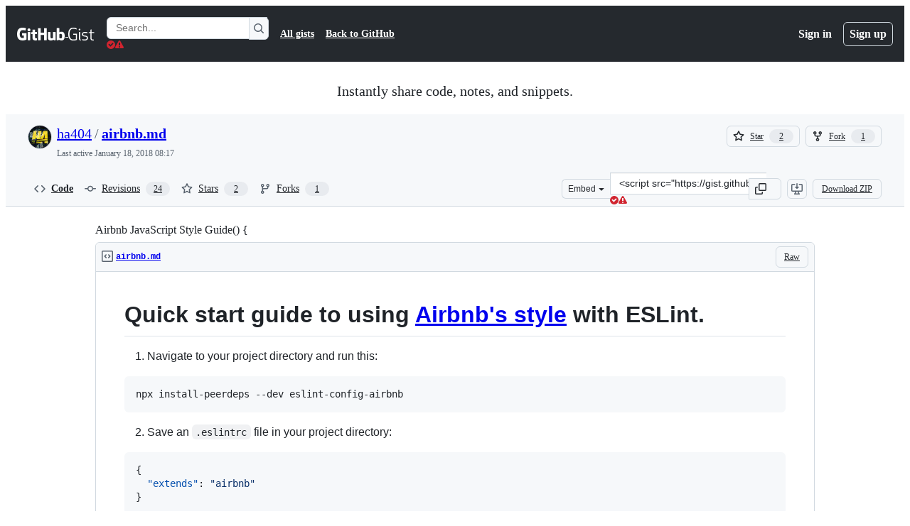

--- FILE ---
content_type: application/javascript
request_url: https://github.githubassets.com/assets/wp-runtime-84e2dd68037f.js
body_size: 15187
content:
(()=>{"use strict";var e,a,d,c={},b={};function f(e){var a=b[e];if(void 0!==a)return a.exports;var d=b[e]={id:e,loaded:!1,exports:{}};return c[e].call(d.exports,d,d.exports,f),d.loaded=!0,d.exports}f.m=c,f.amdO={},s=[],f.O=(e,a,d,c)=>{if(a){c=c||0;for(var b=s.length;b>0&&s[b-1][2]>c;b--)s[b]=s[b-1];s[b]=[a,d,c];return}for(var j=1/0,b=0;b<s.length;b++){for(var[a,d,c]=s[b],t=!0,r=0;r<a.length;r++)(!1&c||j>=c)&&Object.keys(f.O).every(e=>f.O[e](a[r]))?a.splice(r--,1):(t=!1,c<j&&(j=c));if(t){s.splice(b--,1);var o=d();void 0!==o&&(e=o)}}return e},f.n=e=>{var a=e&&e.__esModule?()=>e.default:()=>e;return f.d(a,{a:a}),a},t=Object.getPrototypeOf?e=>Object.getPrototypeOf(e):e=>e.__proto__,f.t=function(e,a){if(1&a&&(e=this(e)),8&a||"object"==typeof e&&e&&(4&a&&e.__esModule||16&a&&"function"==typeof e.then))return e;var d=Object.create(null);f.r(d);var c={};j=j||[null,t({}),t([]),t(t)];for(var b=2&a&&e;"object"==typeof b&&!~j.indexOf(b);b=t(b))Object.getOwnPropertyNames(b).forEach(a=>c[a]=()=>e[a]);return c.default=()=>e,f.d(d,c),d},f.d=(e,a)=>{for(var d in a)f.o(a,d)&&!f.o(e,d)&&Object.defineProperty(e,d,{enumerable:!0,get:a[d]})},f.f={},f.e=e=>Promise.all(Object.keys(f.f).reduce((a,d)=>(f.f[d](e,a),a),[])),f.u=e=>7332===e?"7332-5ea4ccf72018.js":3088===e?"primer-react-461f94d12ce0.js":82216===e?"react-core-31caed6f3af6.js":43934===e?"react-lib-b492ee0e2c35.js":6488===e?"6488-de87864e6818.js":40746===e?""+e+"-9d8f02df7f67.js":30587===e?""+e+"-8ee8ce5d4e19.js":99418===e?""+e+"-9d4961969e0d.js":72471===e?""+e+"-29a70f0e5076.js":4712===e?"4712-6fc930a63a4b.js":55229===e?""+e+"-566f8feccfd6.js":95768===e?""+e+"-6ebf46d0e6e7.js":51220===e?""+e+"-1830aac4fd9d.js":62469===e?""+e+"-7063f8c06f17.js":28546===e?""+e+"-ee41c9313871.js":40420===e?""+e+"-35fe8a8a8f6e.js":67602===e?""+e+"-b6c420946f9c.js":26744===e?""+e+"-863875e3115b.js":57026===e?""+e+"-d062b09b7206.js":18312===e?""+e+"-eae0b7b61115.js":72796===e?""+e+"-3de75e385669.js":59672===e?""+e+"-2f26073a8e5f.js":83494===e?""+e+"-50f96c46f27e.js":83463===e?""+e+"-7d0deb27c2d1.js":40771===e?""+e+"-a4b857c302f3.js":87670===e?""+e+"-404a990aba21.js":66990===e?""+e+"-9de206c4d4ba.js":39360===e?""+e+"-8833537a4b59.js":29665===e?""+e+"-1d34baf5b8ee.js":4817===e?"4817-04011b02de2f.js":91232===e?""+e+"-789a8efa6c89.js":37294===e?""+e+"-181446c9d1a4.js":2635===e?"2635-bc6879cb6463.js":30721===e?""+e+"-dbe2fde56318.js":99808===e?""+e+"-82ea480038ad.js":52302===e?""+e+"-46703fca32ec.js":81171===e?""+e+"-e49c56326cba.js":67071===e?""+e+"-ce73664672d1.js":67129===e?""+e+"-c3c21f7e6308.js":50414===e?""+e+"-1756e13ea27e.js":60732===e?""+e+"-e1da3548a9a2.js":82075===e?""+e+"-ddabaa5df8f1.js":97068===e?""+e+"-2c8e697c6e8c.js":43784===e?""+e+"-4652ae97a661.js":17688===e?""+e+"-a9e16fb5ed13.js":80189===e?""+e+"-85f2ba1f5dcc.js":94112===e?""+e+"-58460a781c8f.js":86598===e?""+e+"-cdb345340012.js":1901===e?"1901-c02bf16fcb25.js":90780===e?""+e+"-1a0f3d593ff0.js":15938===e?""+e+"-1bc2c363d5ed.js":97582===e?""+e+"-905c58277a41.js":90787===e?""+e+"-9c76db2bc97d.js":67733===e?"octicons-react-a215e6ee021a.js":78298===e?""+e+"-e2b301acbc0e.js":31475===e?""+e+"-2b0a1453a474.js":33915===e?""+e+"-05ba9b3edc31.js":98488===e?""+e+"-33604ad248e7.js":66483===e?""+e+"-297d50006c19.js":14691===e?""+e+"-84c592e7bcec.js":48738===e?""+e+"-d7bc20617594.js":36590===e?""+e+"-e787e1b3c09d.js":22165===e?""+e+"-b3bac6d49197.js":79199===e?""+e+"-30b0b42c2e7d.js":51519===e?""+e+"-08058b4d6d41.js":86608===e?""+e+"-18c4417912fa.js":94643===e?""+e+"-a93ab9569f65.js":69528===e?""+e+"-e318b4f03399.js":59535===e?""+e+"-ffa45096a071.js":10547===e?""+e+"-5604ed72a8d2.js":40053===e?""+e+"-ad7a457af4c1.js":40799===e?""+e+"-3861f5a0c503.js":89708===e?""+e+"-301f0a166097.js":69375===e?""+e+"-818579153d91.js":58142===e?""+e+"-2ad340afeda0.js":66446===e?""+e+"-2715adf6ea98.js":48805===e?""+e+"-a516a3803119.js":40562===e?""+e+"-f58963310621.js":29274===e?""+e+"-4c5b786c7430.js":91448===e?""+e+"-230c27aef792.js":85353===e?""+e+"-d4681cade0b9.js":70191===e?""+e+"-36bdeb9f5eb6.js":48287===e?""+e+"-3d8f27bb9338.js":71643===e?""+e+"-c85db2f8ef0c.js":18010===e?""+e+"-e5da0a4de033.js":24171===e?""+e+"-fb12fedbc3b8.js":32158===e?""+e+"-c3fe756546f9.js":24774===e?""+e+"-d8e1865f3223.js":95767===e?""+e+"-c092be5e63c2.js":92060===e?""+e+"-a792d6051524.js":50517===e?""+e+"-abffb7e27c7a.js":22116===e?""+e+"-d1b963d78a9e.js":7444===e?"7444-d0b88fdd21ca.js":5280===e?"5280-3cadd9387f4b.js":79125===e?""+e+"-b5f409d38665.js":5250===e?"5250-85338b132b1d.js":39543===e?""+e+"-b7a4b961f98c.js":21710===e?""+e+"-06273c96e66d.js":86391===e?""+e+"-163861195a18.js":35488===e?""+e+"-6ef46e2a4c81.js":49440===e?""+e+"-4e94405d5c8e.js":61445===e?""+e+"-dc5b428a0ea5.js":11814===e?""+e+"-3c16f319d7e7.js":12619===e?""+e+"-ee4cc93ccbd6.js":34220===e?""+e+"-aada44fa0eae.js":63100===e?""+e+"-847cb929ba66.js":10189===e?""+e+"-e324a64ad1b5.js":77786===e?""+e+"-f34a599c5b85.js":36777===e?""+e+"-08314a0c9c33.js":61994===e?""+e+"-dcbf264e81fd.js":4949===e?"4949-1c091b736bd6.js":43862===e?""+e+"-5c4df3ba1119.js":79151===e?""+e+"-6a47ed6ca668.js":18039===e?""+e+"-15573e0a3ed6.js":72009===e?""+e+"-a51871579b73.js":67779===e?""+e+"-625c179ad88b.js":62515===e?""+e+"-f776ef90df5c.js":85749===e?""+e+"-fa1a76bc5bb7.js":62094===e?"typebox-15c481566f1f.js":15874===e?""+e+"-b2291e39bd2c.js":45230===e?""+e+"-15943c5d83b7.js":5853===e?"5853-6bf6516a6f4f.js":16007===e?""+e+"-a629e97ccd37.js":20382===e?""+e+"-46e0b1fd11db.js":60023===e?""+e+"-3126e534b530.js":63687===e?""+e+"-cc4561ec8dd2.js":33335===e?""+e+"-22cf976e385a.js":36511===e?""+e+"-7714120a4482.js":72669===e?""+e+"-ff54a640071a.js":34522===e?""+e+"-dc086bc0eeaa.js":6623===e?"6623-0822648f6b5a.js":44185===e?""+e+"-ee8cad5884c1.js":66055===e?""+e+"-488b76681820.js":34985===e?""+e+"-283a3f9016e8.js":5517===e?"5517-8611c8289e71.js":24616===e?""+e+"-9f29eb44cc5b.js":25941===e?""+e+"-367e856a6fb5.js":19829===e?""+e+"-6043c8ad31c3.js":27059===e?""+e+"-d3e474d1b587.js":10856===e?""+e+"-1bede1dcc953.js":11468===e?""+e+"-0e0663d4ab0f.js":45414===e?""+e+"-b261be5b0e30.js":47960===e?""+e+"-23e395b82dc0.js":78087===e?""+e+"-b9d86737ee33.js":86191===e?""+e+"-f1353dde3b5e.js":59801===e?""+e+"-de419907cc03.js":19976===e?""+e+"-f1a18aaa367b.js":13257===e?""+e+"-faca6a97779b.js":98962===e?""+e+"-8772f0e9acc4.js":17763===e?""+e+"-2a6e0c1f4359.js":4504===e?"4504-bd3314ae4624.js":67111===e?""+e+"-9f0d91d7c671.js":60741===e?""+e+"-d457aecdd7fe.js":62590===e?""+e+"-25d7bbdbb957.js":55368===e?""+e+"-1326e54922d8.js":79018===e?""+e+"-6c26ae400174.js":36349===e?""+e+"-f033d6a208a6.js":33721===e?""+e+"-c86729913827.js":8939===e?"8939-dc2345f9de75.js":6256===e?"6256-fb600bedfb46.js":13988===e?""+e+"-dc4869abc7cc.js":55231===e?""+e+"-b765bb519f22.js":32928===e?""+e+"-f3498a800ce6.js":72126===e?""+e+"-984921068724.js":83337===e?""+e+"-50926f7386b3.js":55063===e?""+e+"-b5f4f3d16966.js":36321===e?""+e+"-c3216b697d43.js":29203===e?""+e+"-ceab0deb6856.js":10109===e?""+e+"-6365cc7c1aab.js":31448===e?""+e+"-4a718d7b6c2e.js":99346===e?""+e+"-ee30fe35ad08.js":62280===e?""+e+"-cbae24786f42.js":40235===e?""+e+"-efa20330d9bc.js":26177===e?""+e+"-bffc71c6e0a3.js":77888===e?""+e+"-a44a5eebcd17.js":94617===e?""+e+"-ac2158b97cc3.js":45871===e?""+e+"-6dee4631b8c1.js":74582===e?""+e+"-7ee0e50fcaf5.js":5134===e?"5134-d11552a34e01.js":46368===e?""+e+"-4a5cf28c32aa.js":3728===e?"lazy-react-partial-dashboard-lists-8538d7e3937d.js":76161===e?""+e+"-3579f85b39c2.js":30372===e?""+e+"-6e8dd3f70f5d.js":80933===e?""+e+"-312b79375d1b.js":98181===e?""+e+"-d261c66c8cbe.js":47973===e?""+e+"-cee3c5edf1e5.js":42987===e?""+e+"-95e54e2e3a7d.js":85949===e?""+e+"-fdccbe4e0b72.js":96942===e?""+e+"-19823d081cec.js":83367===e?""+e+"-22879e63ead2.js":80736===e?""+e+"-b800e86b0ff9.js":24328===e?""+e+"-65bb852723c7.js":9696===e?"9696-f12f463fedc4.js":41740===e?""+e+"-38cf61ec04c7.js":5677===e?"5677-97b1c91d6200.js":91470===e?""+e+"-30457238faf5.js":19359===e?""+e+"-a8f2d7d81c5e.js":70267===e?""+e+"-7eb6908bd002.js":85134===e?""+e+"-794995a3d92b.js":70722===e?""+e+"-60d6e342bcca.js":25519===e?""+e+"-580e6eccca4d.js":78253===e?""+e+"-1e7190598ddf.js":63793===e?""+e+"-68e47f907aac.js":48714===e?""+e+"-1c464bdadeb8.js":88575===e?""+e+"-543548fc737f.js":16070===e?""+e+"-193e7acce259.js":41411===e?""+e+"-d902342e2988.js":39397===e?""+e+"-0144993ac795.js":24219===e?""+e+"-e973c40335ee.js":96010===e?""+e+"-135a64ccccfa.js":29554===e?""+e+"-aee91dfb67af.js":44065===e?""+e+"-f5b587c9c088.js":96209===e?""+e+"-90450c0f9186.js":5588===e?"5588-21a3ea3db51b.js":91990===e?""+e+"-b57238a76e96.js":86919===e?""+e+"-4c298715407c.js":23147===e?""+e+"-0d11cfcb249e.js":8304===e?"8304-f23c52ea76bd.js":38519===e?""+e+"-3a64df488854.js":5719===e?"5719-6e78a92b0b6a.js":72234===e?""+e+"-7d85275ca39d.js":72638===e?""+e+"-a9fd33c382d8.js":42068===e?""+e+"-7e841c765fa3.js":56427===e?""+e+"-34522ac0fdc2.js":66982===e?""+e+"-d14f6074bde2.js":67899===e?""+e+"-9edcf2950a3f.js":6881===e?"6881-29560c95c7e9.js":66164===e?""+e+"-85a69d05c8ea.js":64381===e?""+e+"-82702d769b8b.js":43184===e?""+e+"-083b21528cd0.js":6589===e?"6589-9b5ce455815d.js":78968===e?""+e+"-eb1225a636f5.js":82235===e?""+e+"-3de4dd8077b4.js":74386===e?""+e+"-0224466144b2.js":74713===e?""+e+"-8179d01ece6a.js":12056===e?""+e+"-37181a43b7af.js":45982===e?""+e+"-9e8f2935bf50.js":39727===e?""+e+"-2e803aea14a5.js":79740===e?""+e+"-a6ff776988b3.js":76259===e?""+e+"-878362d40fef.js":4890===e?"4890-f4c277d3967d.js":20998===e?""+e+"-8e0bdd398b6c.js":75828===e?""+e+"-24091dcdb9cc.js":10288===e?""+e+"-53a0deeeeb6a.js":36786===e?""+e+"-aab5a6000c75.js":77155===e?""+e+"-7b980bc5e718.js":49992===e?""+e+"-80c5b2056f50.js":32783===e?""+e+"-f9ed6eebbda7.js":14633===e?""+e+"-f07f349e23f0.js":67177===e?""+e+"-4102b6408960.js":60552===e?""+e+"-0643c07a98ee.js":27325===e?""+e+"-782578dc584a.js":44441===e?""+e+"-6cbc09553258.js":63862===e?""+e+"-531a1bdb92ff.js":88827===e?""+e+"-9f643b96cc8b.js":38928===e?""+e+"-68dd8effb714.js":42101===e?""+e+"-6f8f86ac4e2d.js":57315===e?""+e+"-dba27f424015.js":7525===e?"7525-df9ecce3d0ff.js":39822===e?""+e+"-5a4d8c8965c7.js":88954===e?""+e+"-314bcd2e5215.js":15607===e?""+e+"-acb9c877bd74.js":49919===e?""+e+"-781dc3b6562d.js":14390===e?""+e+"-f51002835423.js":99574===e?""+e+"-a8d3b187f50e.js":20606===e?""+e+"-7a3fd67a37d3.js":22108===e?""+e+"-3cf667e81cd6.js":78143===e?""+e+"-31968346cf4c.js":15237===e?""+e+"-b88e72441532.js":54180===e?""+e+"-2fca44c981d4.js":36826===e?""+e+"-a3a209440fd4.js":81028===e?""+e+"-4fa90b716172.js":90254===e?""+e+"-356bb354e3d0.js":6860===e?"6860-220dd4c2ff40.js":72241===e?""+e+"-59599515d2b7.js":63523===e?""+e+"-cd06bec16f4b.js":55046===e?""+e+"-4d40edba7893.js":43539===e?""+e+"-0841bb5c3726.js":49715===e?""+e+"-55406a1b6aa3.js":40898===e?""+e+"-0536fe742027.js":46203===e?""+e+"-ea1f7b64afce.js":22797===e?""+e+"-ac50d37c8a10.js":"chunk-"+e+"-"+({15:"a765eafe26c3",232:"705c43c3470e",236:"7408c5be4edc",422:"713203a22800",793:"d14a78bd4298",998:"6486b5690ac5",1067:"a83ad1eb6947",1122:"1d683a006a2a",1414:"9576951e90d2",1438:"54c79ae92a69",1560:"1e138fcf10d4",1620:"1d66d78acd2d",1838:"a86888a4e512",1904:"2240623a6293",2278:"76b5190b7eec",2403:"40013568f9da",2620:"e140e735cbb3",2726:"8899e584e490",2797:"dc322f079fec",2817:"f664ba9034c4",2965:"6e50f79c165e",3213:"8dd21b5c07df",3513:"7afff0d52fe6",3622:"2702022d5e81",3685:"a097b2bd4a6b",3744:"daa6833b7ea7",3852:"e8405d95dc1d",4108:"337c131827ad",4120:"e64afd8b251d",4717:"da18a2cd3fa6",4791:"a3244d661c62",4877:"a2d349711f79",4982:"8e0c913dc703",5110:"54bb27455f37",5130:"86894cfadb2c",5438:"829c605b06d7",5922:"c935a9ba1191",6237:"31a53b8ded96",6828:"e189b7fa1723",6873:"aab92466d014",6912:"1ef84f861e37",6951:"a2ccf363b0bd",7036:"18ebf845540b",7359:"1f092ebaf253",7451:"ffa3bfaed5a8",7510:"898756ba2f17",7692:"ce0656392490",7952:"870905776778",8078:"e17db7704648",8206:"e019b31434cf",8316:"929375f04e50",9171:"c088d0e493c0",9282:"c6603fae6295",9374:"563b152f83d1",9454:"32d989fb630c",9482:"4dfd07eeff6b",9915:"c31e82a3940b",10005:"fc4f2a32fb67",10139:"4ae3cc97e8ef",10259:"3cb79d9bb607",10494:"d107ff3e32ea",10968:"675ef4844d53",11142:"d1c6a06db425",11208:"7368eaec2c47",11421:"b0a8428f5e43",11433:"7df5dc0f86f3",11709:"2cf0bc3eec2b",11741:"bde84065baa7",11888:"be3d847e0c0c",12244:"5f355698da7e",12891:"af349d83fbcb",12947:"41e8312e1076",12951:"d776bb4f127e",12978:"6a77d7350a19",13063:"1dea99537eb8",13109:"a98481f21aa0",13139:"e2390c6bfce0",13583:"574b38d1515d",13691:"be8f2da7ca41",13726:"1b4e6762fded",14089:"e25c2ff32de0",14148:"dccfe40226cd",14443:"a2a73297b92b",14891:"16206e7d9694",15151:"a484dc2d0bab",15247:"a155f66a815d",15717:"70b294d34500",15882:"db3bc59ef2c1",16134:"c8f930576ec0",16247:"b9ed376590a5",16387:"26e60ae6ba21",16449:"e782d1b7ad29",16721:"b8139d294f75",17515:"ce2a264f8c2f",17702:"ee45c9795ba3",18207:"8ca13cf62b57",18264:"19084a133a97",18302:"2428847e817b",18380:"8a5df03eb5b7",18610:"6b01c4be2483",18653:"2fa35b5787f7",18697:"d8dc17a19c8d",18734:"8ff3b5a20b89",18885:"5300e8ae5ca4",18996:"7e79067384bc",19216:"02fb13908081",19249:"49d8ca395561",19289:"432505d129f8",19492:"c4c287de4efc",20205:"0670a61d4a41",20832:"f3fee70fcdb6",20872:"7da3faae5a78",20964:"82860d715fba",20965:"3d98774e3300",21118:"d3554ad6a72a",21132:"d2134cf0a1bc",21403:"f64dd8139730",21420:"49d6413d47af",21446:"f7b8ee7de3b1",21832:"4101d9e8c313",21914:"1420383e1d61",21932:"b81ead762fa6",22094:"62232cdbdf24",22220:"4c34ff737a4e",22586:"7c2a454ebe02",22809:"58689ee661a5",23041:"bc2821b98108",23238:"04d6f5c9a917",23271:"8f1ccb0df2ac",23906:"ad50d23181e5",23964:"67a2a0a68433",24159:"6d765f2f04df",24630:"f20da5322ceb",24698:"49fb9adce02f",24939:"816486b660ea",25037:"c975c7e9922b",25364:"70072728bfdf",25430:"f6c01e731cb3",25570:"491e1620d640",25618:"2df00cc01ea6",25670:"c571d98ccc84",25786:"f4bc750a21f5",25933:"b1abdbed2855",25966:"59ccffcc4bc6",26018:"30cf48e0a370",26383:"d0a2eb23aad0",26414:"12116778bfcd",26590:"12d4cfeeb1f6",26778:"4521baaa1aeb",26990:"560194dfdf42",27202:"63bb218d4d9b",27262:"d142b77d3061",27281:"1bcba43bdd15",27445:"6af19e7bf2de",28197:"4ea14e53835f",28224:"3cf2cd0b42f7",28230:"3bcb346d70b2",28566:"984fa3d8ec70",28747:"7718ae754a5b",28974:"2dda1788e1ad",29103:"c45f05b466f9",29308:"e35041b22487",29332:"22d216989173",29336:"59325811242c",29390:"88dfa3824665",29510:"fed08df60977",29649:"a4cdb72e5800",29734:"0ac0c6e97e23",29799:"0adc3a35fe51",29977:"62122b9ff092",30052:"f4eec818abf1",30522:"74b8118759c9",30970:"6e020a51e000",31085:"094337b82c69",31164:"e2e25ac30d65",32140:"84af0c3f7609",32274:"94c0685864b2",32420:"dc89b51dbce8",32499:"bdabc16d71ee",32623:"076276cd9c2d",32686:"ca5ba9f18878",32791:"1a080d4fcc1a",32882:"800fc0742e52",33063:"fa370d002d17",33344:"23b7db876c17",33352:"0c31e558845f",33671:"df023e98ef35",33710:"3c3ed926e1e5",33789:"465253c3b8bf",34115:"a9dd4fa52ae2",34580:"f32e2c712ca0",34611:"efd1b9842a93",34756:"1d1f26987dbd",34768:"ef1719160ab2",34958:"586c8472b4c7",35011:"e7375c78f80e",35133:"08c1a1f5485c",35563:"0a39ea1e5f75",35739:"a37ecd2199bd",35974:"969572462a27",36018:"fc441698b841",36117:"848d727c9416",36286:"f993cd640043",36824:"69f441313cac",37046:"ad2a5e91073f",37155:"e5b99c8396bd",37260:"cff3ec3126c0",37263:"6c1483e41458",37445:"3c6d35de00cf",37529:"737f59b2f56f",37628:"57733a285e7b",38334:"7dab57ffe960",38579:"348bb2e0e08c",38705:"ce6704c63254",39075:"591aa8590e63",39166:"8cef0283b21a",39344:"305c667a89a6",39389:"e9f949856b11",39460:"fb130a017fcf",39481:"cf6707f5bbed",39525:"3dd522d5dffd",39539:"47510960ec13",39721:"7999efb20d09",39877:"a4c0a6bdd090",39997:"68f4037f9be4",40017:"0f830534ec3a",40230:"1ee11707cfaa",40320:"591977635d9e",40484:"8a025dc7d5ca",40557:"1bcb6abdc127",40588:"6324f46241dd",41021:"3f94e7acef19",41079:"731a48d9cc55",41269:"ef96a5f1e0fe",42050:"e897fa75328f",42241:"4e57fd506553",42259:"121e61f0adb0",42428:"f4edc56ed356",42570:"6473f5d63913",42671:"2420b830c017",42962:"ab965b3866b9",42966:"a70397151612",43024:"46d999154add",43086:"ab40058ffeaf",43182:"e6d3549eb04f",43420:"4ed25e93b132",43598:"0376596b2064",43933:"5202399e868f",43942:"d457c9f1eb13",43958:"ed52a44362d3",44132:"7a4615e57cc7",44569:"d896facd9585",44647:"05d8443569c6",44668:"6aedad1e5665",44680:"692ea8d797d8",44712:"48d20ead7536",44800:"baa35f901400",44839:"c81d895ccf87",44949:"0e3ac1247d03",44962:"f9a3dff391e2",45196:"06b3741e4578",45273:"3e0280477d51",45641:"0ec6ff71fb7b",45724:"7caae98d7d0c",46115:"f80ce1e5617f",46205:"b112765eb511",46728:"3bc1062bb946",46751:"27a9e2e24982",46997:"a33d505688f3",47009:"648db111f2ed",47084:"ac9668e4b223",47165:"fecd68ae2d1c",47177:"ca0322657710",47368:"391069f569c6",47444:"969894ad0527",47627:"d98423968ab7",47631:"a34ae77c7e67",47657:"e493adc53007",47985:"0d2ee6dda318",48276:"246c963881ca",48421:"fbf1dcbede39",48727:"18e9b31635bc",48944:"79235fc433f9",49075:"06f5cd87995d",49342:"bb55e6f87269",49370:"01fa409c39c1",49565:"95196dc3746c",49821:"bafba1d10a3a",49916:"35d670f898c2",50286:"f1445fda24a2",50674:"48d48004dc60",50811:"b05ba76069e5",50841:"23e94dc8b49e",50955:"5c4fdda66892",50959:"a316bb4e0856",51218:"d9fc2fcc2537",51419:"059be1cf6af3",51560:"4168d16322a5",51938:"1f40d50f5714",52185:"71e25fb5c506",52458:"b2802fa6e755",52538:"00e466861b58",52583:"7ce204adf50c",52745:"52862dba011a",52791:"9ca169f99433",52912:"1c2a20011684",53062:"0e244eb53d3d",53902:"8a31c2df9850",53903:"f8de31dd6c0d",53945:"e029862e6457",54300:"7cdcea0f4e61",54563:"27f114d111aa",54682:"4d04c0a8936e",54808:"bd01a25e7d2c",54886:"94b7f89f4bd4",54887:"6e31f004f4fa",54927:"428fd4980e96",55004:"b3c268e07811",55316:"e98b876be97d",55538:"15ffdb6fb491",55586:"cd48b85f00fc",55749:"59baf6aa1a01",56302:"6d8f2f0293c1",56364:"2493df597a8b",56832:"83a9f86fd879",56922:"a1ec0e637323",56940:"27070c9639e5",56952:"2f7c059e38da",56966:"83357ebc11d1",57492:"f256b62b9837",57512:"97630271b1cf",57803:"82b482defbbd",57886:"bede840151de",57923:"76355c6e6001",58579:"2288478074d7",58715:"79f675dfff53",58879:"e60e75801ccb",59355:"8cdcb751bf8c",59460:"fcdfa3e3eeef",59644:"4ea3e6bd1221",59702:"55aabe0da3b2",59846:"f088fe7f99de",59930:"77bc7320027b",60198:"af3a1e9b7823",60275:"cf2ad8d8affd",60764:"f7d98505b978",61282:"ef4a137a8ed9",61286:"761f60753db5",61343:"cf82b5510d19",61483:"e93925b738e7",61653:"17f7beb5b5eb",61821:"d5b1732f6239",61989:"5954576be260",62067:"b7b6fcbf9672",62088:"c071ead89a08",62286:"dba7958fa507",62398:"484bc74f2795",62493:"0a8c9f5e956a",62680:"0754f0cf9b70",62735:"73b8f1985de7",62799:"6535c5ffa514",62879:"eda9023812d9",63062:"cdd635b38992",63317:"1f2320ff862e",63567:"72e434bd3e1e",64114:"9ac0493ecd3d",64269:"5584ac506480",64343:"74b0b5b82e43",64346:"b3933bee04f4",64380:"5d3308d2bf95",64427:"14029a8f7a3e",64449:"a84eb3567e54",64492:"272a74705ee4",64640:"84fe52ccc3c1",64756:"ef890c885285",65185:"404fc3e17607",65335:"b5254ccea2e7",65550:"b53b90d25401",65927:"2fd43e6a7fc8",65945:"67855efcf10d",65972:"dcfee062ec88",66669:"874292c6fc07",66948:"9bd4040606b7",67048:"7811bafe7ef4",67125:"31fb83490400",67216:"aa06faa7d28b",67246:"7467509a51fe",67282:"cee07c97bd32",67380:"5eef5d78da69",67664:"929f6e0eb857",68030:"014394a238c2",68175:"7d0995651c96",68332:"289d97320c35",68377:"90144b3c17c3",68542:"fb87d19b1ee6",69038:"29e02712c9b3",69458:"060f94b2c6d4",69681:"2a93f68d72cc",69817:"87dbc546142b",69847:"dd7d10cd0f57",69892:"32e7537f98fc",69994:"6904b7a8b738",69995:"d6213abbdf46",70198:"1918c0872bf6",70398:"1d00dd981bb7",70558:"ed78829730eb",70884:"7e3108ca8456",71311:"85aa813a34d3",71394:"fa4274246c1c",71527:"f4f98ebd6d16",71764:"6e1b1748d699",71859:"90d97b0712d6",72077:"b248dccb7d83",72138:"1286f067f2dc",72552:"509f20f59e5a",72825:"17685a6331c1",72981:"effa842eae31",73048:"a6c6f170859e",73094:"0075e11cee9f",73188:"f373cc62b1ed",73250:"02f412de5f01",73472:"ebe4b5c5b302",73597:"87953208fe06",73617:"13914b7d5aba",73868:"f0f0ab969179",73894:"1a0391af72a4",74222:"632e43d1e17d",74259:"e625b6f8481b",74631:"b41bf72e7fbd",74685:"ae38242df23d",74716:"71438523297e",74822:"1fd52770d6e1",75043:"183fc2b9e4f3",75595:"27b9b15f6517",75608:"9c74e79f8cb2",76168:"3877b36a4856",76512:"f30746e6d6e8",76791:"c11633be6f3e",76836:"6e45fec35e8d",77200:"b9fb12fa82bb",77466:"893a1553cb05",77774:"bdacf5e96080",77784:"e0f2167b60d4",77788:"ac788dd94017",77868:"12a517fd10c7",78055:"70c3568ed633",78112:"8001fedd4046",78402:"d5ab4d0b90d9",78494:"88e0915e7397",78701:"924fa022ebf0",78902:"552e16b9f29a",78910:"d4116064d2bf",79012:"518b341497ef",79347:"58c315585b4d",79400:"de24cc048a4d",79493:"5c1ad2eeee28",79720:"ba70b36597ce",79826:"12e990892c95",79833:"b3919f8f2c59",79960:"59ee17590f4b",80280:"3dd0a02734f2",80391:"6b190f0afc6e",80690:"3165bbe1c6ea",80738:"17f8f05d7a64",80916:"e0970af0f4a9",80946:"ea5da88b2b95",81441:"b7e8a7ec632a",81547:"654bce9d4fb9",81867:"97f8929e34ad",81941:"4209587d2821",82065:"12785867f741",82066:"31b75e9325e3",82129:"8a3a8c9e82ed",82409:"b6deb23ad4de",82567:"eddd67397f53",82692:"4e5fec5a3998",82719:"f6fb3557a1a9",82794:"b26a0ee45488",83042:"84957c2d2cc1",83070:"2cbe55d8785e",83096:"c685e7935e93",83625:"d3e21b827e68",83872:"49235427f4d2",83899:"e49b10cf056f",84271:"306b86a343dc",84858:"4c49b2c3a41b",85067:"f32a86418002",85283:"9f65574fbedc",85530:"90db7f72dc69",86091:"ae926b6f86d8",86093:"5f2d41262fcb",86190:"29f3feb6087e",86503:"70b163c2a2e7",86679:"d92550e126cb",87107:"48429eba0cf8",87368:"04812d1697c7",87580:"09f5c6f851d1",87676:"fe4072a3647b",87929:"0b4af09b162c",88096:"8ee3f0028182",88129:"12312a876283",88566:"28b4a0061d99",88646:"49299e85036b",88990:"2f87c0e026c2",89034:"c332d8d2776c",89102:"d61fc15fd2de",89150:"9670777d56fe",89447:"b93690ce1e34",89675:"8a9d2af59016",89770:"9c65b428d918",89838:"c9b0cf64b22e",90448:"9f788bdc0171",90675:"ebb31162a2c3",90704:"a46709beb046",90851:"6d7d914de656",90910:"52c587873a33",91189:"8bdaed985fde",91303:"1da0027357bf",91480:"dd93ebfea491",91686:"9ed223e1c74b",91707:"fbc4b3e96fe8",91710:"35c6b7ce8ecf",91822:"aa173d289b2d",92062:"1712bcb0a893",92077:"00febff48c0e",92118:"275902f81b9b",92198:"bedcfafbc44c",92586:"0810beb79b4a",92624:"e45fea824334",92658:"3adb3ce6a562",92975:"a3e9b588af93",93947:"a8089d3d8607",94334:"dee755b5107d",94398:"0f5833fa6069",94692:"580b4f94e06e",94814:"d9716fdaac86",94850:"576f920bb3f7",94934:"c2d67eb8f0d8",94980:"d07d78061844",95672:"f8cc4baac616",95839:"d4b1a348b505",96314:"1a8e6a16c7c7",96452:"7504a428db70",96701:"f92435be0e78",96978:"d64a860a7e9b",97001:"a0c1c7cace52",97038:"2b9823522fa5",97391:"0c16bcb43597",97446:"004fdc1267cd",97513:"af5db5aa7486",97533:"148cc3262f5d",97602:"de3a8a5b9d55",97817:"db90e8bb9003",97836:"d2506ed0cd68",97940:"0e008e99df5b",98390:"fe3458883c3f",99259:"3bb0444fed6f",99685:"28daab47e5fb",99996:"7acd745ba7d8"})[e]+".js",f.miniCssF=e=>3088===e?"primer-react.272733bb6899c5359cf5.module.css":60732===e?""+e+".564eb02dfa905e571ddf.module.css":7444===e?"7444.ac97b83d0734f60571e1.module.css":35488===e?""+e+".b1a19e7ca59e8059cc4f.module.css":5517===e?"5517.39bd0deb7e1592cc2db4.module.css":24616===e?""+e+".3a730ccff7353af1cdcf.module.css":25941===e?""+e+".6fa2ed1861040c70d73c.module.css":19829===e?""+e+".5ffb209b88332f0b69f9.module.css":47960===e?""+e+".c45fd550ef706d41ec61.module.css":6256===e?"6256.69f2660573daa37ff8de.module.css":3728===e?"lazy-react-partial-dashboard-lists.f940b5e1f0bc907f795b.module.css":78046===e?""+e+".9b26ec0ea94264c95017.module.css":""+e+"."+({17:"c3976c4c101826cdd15e",1067:"05a9635fd6ca7e6b8e2b",1650:"9d926f69ee309a45d0df",1838:"9adaf37afb3bc7bcaf6c",2090:"60cc355d1ba1d98557e7",2116:"69bec32a57ac1a092367",3201:"4641b15a71f32c27e1b5",4048:"83bad2521b5752b4f8cd",4494:"49001ac78900b79e7a0b",4717:"f502b7b14e3ff3edc71d",6315:"4641b15a71f32c27e1b5",6873:"44b521786393825e5c12",7275:"4bd5b20d56a72071b91a",8532:"89739890f7f3b0e6d4db",8971:"4a72bb3e84411fa5ffaf",9389:"4641b15a71f32c27e1b5",9482:"b8f935a65fe48c03144d",9779:"e5639786acc81b2f8a8c",10005:"0c647c17c7053a49e590",10224:"a82575d867ebca64c760",12794:"3c7d121d73e71a850a94",12964:"d06aea082c89b9ee91b6",13109:"4641b15a71f32c27e1b5",13398:"3b3daa1a8488fddb1299",14148:"e0123aad63468b22a3d8",14813:"1fd9b6f173d06456a166",14814:"29aaeaafa90f007c6f61",16247:"3ca798e459a1193ac10e",16702:"30736d4aa7b2b246dd6f",16902:"4641b15a71f32c27e1b5",18264:"a0d61ce81b2c0387dac1",18885:"1f0c6033cedbce81b833",18951:"281a8ca409c75c4a7f6e",19216:"9adaf37afb3bc7bcaf6c",19667:"2cfedb9733935bd0ee94",20965:"0c647c17c7053a49e590",21403:"55e8526b4ba05421e61f",21628:"aedb11e8ff8a3d3754bc",21859:"56bc17894b7f9f88f1e4",21932:"e4ec86645fa00e85666a",22220:"a636e3de5ed685592460",22225:"4641b15a71f32c27e1b5",22633:"492064d14ea999a11dbe",23048:"2cf8290f43b251d573e6",23264:"982d068ef64a6f02ab1b",24291:"933100a30c03fd4e8ae4",24356:"5f5a06ee63b09d68ffad",24756:"a2d1d788a467adbf504e",25311:"85b66034ce4312cc5a3f",25670:"114aa20f0d4a8603b0e6",26660:"c73121517c8fe25c4f72",27202:"31e38dfba9a89d424e4f",28633:"4f47147a32c89ffb4097",28773:"4641b15a71f32c27e1b5",28970:"4641b15a71f32c27e1b5",28974:"7f8f58e0a2f1e444f81c",29308:"a534a8bd8dc293f29cb7",29442:"c80c0d3cddd52c2bacc7",31146:"4641b15a71f32c27e1b5",32791:"72b0fca9b0eff4c749ef",33344:"d8faba3c398b733ecf45",33671:"78653a2fddda238d9b46",34580:"aaf3fc5176becb7d72db",35974:"6d0656310d93cb1fda44",37155:"3f5750f1914da2140c7c",37260:"9b0ccbbbac5f02a7a79e",37415:"4641b15a71f32c27e1b5",37904:"ebf631d7ca4c8bbe2530",38074:"4641b15a71f32c27e1b5",39481:"3ca798e459a1193ac10e",40311:"3debb25c4869627b7f7f",43086:"7557df68dbab4e838b97",44483:"22ae279bb9c9c3f7844e",44712:"eeaacb47594d897dcf55",45338:"4641b15a71f32c27e1b5",46846:"f807199e9942629c23c5",46955:"48bf8f3e30d26dea6622",47657:"b14b6fddffe5b4a1fb97",48221:"6fdb63f3c6d457a8a237",48727:"4641b15a71f32c27e1b5",50286:"5f9f56285a53c728aff0",50531:"4641b15a71f32c27e1b5",50757:"bef72f1f9b0e81702798",50811:"179380a470d8491760e9",51387:"4b955c3614fc87173727",52791:"70becf2fbc10400c7a5a",54682:"4641b15a71f32c27e1b5",55378:"e48ca7b1b5ab9b83879c",55485:"a534a8bd8dc293f29cb7",56922:"e44bcd71bcc4d4d0f7ae",57293:"4641b15a71f32c27e1b5",57415:"b1fae512e73892d96c1b",57431:"4641b15a71f32c27e1b5",57500:"7754afbbe0c87a095297",57923:"e018ec415fecbaa41852",58281:"4641b15a71f32c27e1b5",59195:"c60cdb31830b632b5d7e",59397:"460ae5f096ff09137153",59450:"dfc7d19dd0d8fead44b2",60229:"4641b15a71f32c27e1b5",61526:"94686d0a034580886412",62095:"97d1c32544697cb0971d",62482:"6ac9d111fb216017efed",62879:"23810578b8086dc267a4",64008:"ca6e0ffdf86660992f38",64380:"e6358b4766b602fac016",64492:"4641b15a71f32c27e1b5",65335:"d69f52e48bac01d37b45",65404:"4641b15a71f32c27e1b5",65845:"a06346d0d14606ec040c",65972:"94b324eb29e2e0495284",67216:"753d458774a2f782559b",69892:"5cfba368fb85d697b4eb",71085:"44c90c614f3de7f2fbc5",71699:"1d1b79e779bab56196fa",72560:"4641b15a71f32c27e1b5",72966:"869bd58aa1519a8fea5b",73188:"3ca798e459a1193ac10e",73369:"4641b15a71f32c27e1b5",73472:"c8d18d8361bf9d505651",73560:"4641b15a71f32c27e1b5",73575:"4641b15a71f32c27e1b5",73990:"f14a9cdc9da712615b63",74650:"957fdbd0830c2e563892",74667:"dc7fd265f8acb0aa8d63",74716:"9adaf37afb3bc7bcaf6c",75134:"21c2c99714ecb8ea985e",75733:"024266711d55c19f515e",76168:"149549fe21768d44315e",76413:"4641b15a71f32c27e1b5",76512:"4641b15a71f32c27e1b5",76949:"68a42b6158381ba6b3ca",79222:"49036e0c9d7edae47e35",79326:"e296ee54db47c90f2c06",79989:"6e63aa31c8bad48b0d16",82065:"3ca798e459a1193ac10e",82129:"3524561d81dd4c0db288",83846:"4641b15a71f32c27e1b5",85243:"4641b15a71f32c27e1b5",85733:"9e82db579657cec6a561",86427:"cd571a006741ed3f056e",87107:"fa88974a7ec211af9d2d",87861:"a9986a86b79238eb0d5d",88096:"96c1719062da3140e828",88179:"09b115d5285d32d541d6",89316:"3debb25c4869627b7f7f",90851:"131b3741eb98ee125bb2",90920:"4641b15a71f32c27e1b5",91472:"4641b15a71f32c27e1b5",91491:"3223b0b06e88d73bf2fd",91570:"e5695eff3607b88f8030",93034:"e03b6b22f403c0920730",94692:"753d458774a2f782559b",94966:"14d9e4484bef8b533a5c",95294:"aeac1b8739c7db95e377",95721:"4641b15a71f32c27e1b5",96314:"4641b15a71f32c27e1b5",97355:"6fdb63f3c6d457a8a237",97817:"79652b5783175d919a67",97927:"3a9429ce9c1d04863dfe",98373:"9f897fdc847172d35006",99300:"2a784bcd2c97433d94e8",99996:"aae1450ff6cd7be4e4dd"})[e]+".module.css",f.g=function(){if("object"==typeof globalThis)return globalThis;try{return this||Function("return this")()}catch(e){if("object"==typeof window)return window}}(),f.o=(e,a)=>Object.prototype.hasOwnProperty.call(e,a),r={},f.l=(e,a,d,c)=>{if(r[e])return void r[e].push(a);if(void 0!==d)for(var b,s,j=document.getElementsByTagName("script"),t=0;t<j.length;t++){var o=j[t];if(o.getAttribute("src")==e||o.getAttribute("data-webpack")=="@github-ui/github-ui:"+d){b=o;break}}b||(s=!0,(b=document.createElement("script")).charset="utf-8",b.timeout=120,f.nc&&b.setAttribute("nonce",f.nc),b.setAttribute("data-webpack","@github-ui/github-ui:"+d),b.src=e,0!==b.src.indexOf(window.location.origin+"/")&&(b.crossOrigin="anonymous")),r[e]=[a];var n=(a,d)=>{b.onerror=b.onload=null,clearTimeout(i);var c=r[e];if(delete r[e],b.parentNode&&b.parentNode.removeChild(b),c&&c.forEach(e=>e(d)),a)return a(d)},i=setTimeout(n.bind(null,void 0,{type:"timeout",target:b}),12e4);b.onerror=n.bind(null,b.onerror),b.onload=n.bind(null,b.onload),s&&document.head.appendChild(b)},f.r=e=>{"undefined"!=typeof Symbol&&Symbol.toStringTag&&Object.defineProperty(e,Symbol.toStringTag,{value:"Module"}),Object.defineProperty(e,"__esModule",{value:!0})},f.nmd=e=>(e.paths=[],e.children||(e.children=[]),e),f.g.importScripts&&(o=f.g.location+"");var s,j,t,r,o,n=f.g.document;if(!o&&n&&(n.currentScript&&"SCRIPT"===n.currentScript.tagName.toUpperCase()&&(o=n.currentScript.src),!o)){var i=n.getElementsByTagName("script");if(i.length)for(var u=i.length-1;u>-1&&(!o||!/^http(s?):/.test(o));)o=i[u--].src}if(!o)throw Error("Automatic publicPath is not supported in this browser");f.p=o=o.replace(/^blob:/,"").replace(/#.*$/,"").replace(/\?.*$/,"").replace(/\/[^\/]+$/,"/");var l=f.u,p=f.e,h={},m={};if(f.u=function(e){return l(e)+(h.hasOwnProperty(e)?"?"+h[e]:"")},f.e=function(e){return p(e).catch(function(a){var d=m.hasOwnProperty(e)?m[e]:3;if(d<1){var c=l(e);throw a.message="Loading chunk "+e+` failed after 3 retries.
(`+c+")",a.request=c,a}return new Promise(function(a){var c=3-d+1;setTimeout(function(){h[e]="cache-bust=true&retry-attempt="+c,m[e]=d-1,a(f.e(e))},0)})})},"undefined"!=typeof document){var g={29753:0};f.f.miniCss=(e,a)=>{if(g[e])a.push(g[e]);else 0!==g[e]&&({17:1,1067:1,1650:1,1838:1,2090:1,2116:1,3088:1,3201:1,3728:1,4048:1,4494:1,4717:1,5517:1,6256:1,6315:1,6873:1,7275:1,7444:1,8532:1,8971:1,9389:1,9482:1,9779:1,10005:1,10224:1,12794:1,12964:1,13109:1,13398:1,14148:1,14813:1,14814:1,16247:1,16702:1,16902:1,18264:1,18885:1,18951:1,19216:1,19667:1,19829:1,20965:1,21403:1,21628:1,21859:1,21932:1,22220:1,22225:1,22633:1,23048:1,23264:1,24291:1,24356:1,24616:1,24756:1,25311:1,25670:1,25941:1,26660:1,27202:1,28633:1,28773:1,28970:1,28974:1,29308:1,29442:1,31146:1,32791:1,33344:1,33671:1,34580:1,35488:1,35974:1,37155:1,37260:1,37415:1,37904:1,38074:1,39481:1,40311:1,43086:1,44483:1,44712:1,45338:1,46846:1,46955:1,47657:1,47960:1,48221:1,48727:1,50286:1,50531:1,50757:1,50811:1,51387:1,52791:1,54682:1,55378:1,55485:1,56922:1,57293:1,57415:1,57431:1,57500:1,57923:1,58281:1,59195:1,59397:1,59450:1,60229:1,60732:1,61526:1,62095:1,62482:1,62879:1,64008:1,64380:1,64492:1,65335:1,65404:1,65845:1,65972:1,67216:1,69892:1,71085:1,71699:1,72560:1,72966:1,73188:1,73369:1,73472:1,73560:1,73575:1,73990:1,74650:1,74667:1,74716:1,75134:1,75733:1,76168:1,76413:1,76512:1,76949:1,78046:1,79222:1,79326:1,79989:1,82065:1,82129:1,83846:1,85243:1,85733:1,86427:1,87107:1,87861:1,88096:1,88179:1,89316:1,90851:1,90920:1,91472:1,91491:1,91570:1,93034:1,94692:1,94966:1,95294:1,95721:1,96314:1,97355:1,97817:1,97927:1,98373:1,99300:1,99996:1})[e]&&a.push(g[e]=new Promise((a,d)=>{var c,b=f.miniCssF(e),s=f.p+b;if(((e,a)=>{for(var d=document.getElementsByTagName("link"),c=0;c<d.length;c++){var b=d[c],f=b.getAttribute("data-href")||b.getAttribute("href");if("stylesheet"===b.rel&&(f===e||f===a))return b}for(var s=document.getElementsByTagName("style"),c=0;c<s.length;c++){var b=s[c],f=b.getAttribute("data-href");if(f===e||f===a)return b}})(b,s))return a();(c=document.createElement("link")).rel="stylesheet",c.type="text/css",f.nc&&(c.nonce=f.nc),c.onerror=c.onload=b=>{if(c.onerror=c.onload=null,"load"===b.type)a();else{var f=b&&b.type,j=b&&b.target&&b.target.href||s,t=Error("Loading CSS chunk "+e+` failed.
(`+f+": "+j+")");t.name="ChunkLoadError",t.code="CSS_CHUNK_LOAD_FAILED",t.type=f,t.request=j,c.parentNode&&c.parentNode.removeChild(c),d(t)}},c.href=s,0!==c.href.indexOf(window.location.origin+"/")&&(c.crossOrigin="anonymous"),document.head.appendChild(c)}).then(()=>{g[e]=0},a=>{throw delete g[e],a}))}}f.b=document.baseURI||self.location.href,e={29753:0,3201:0,6315:0,9389:0,16902:0,22225:0,28773:0,28970:0,31146:0,37415:0,38074:0,45338:0,50531:0,57293:0,57431:0,58281:0,60229:0,65404:0,72560:0,73369:0,73560:0,73575:0,76413:0,76949:0,83846:0,85243:0,90920:0,91422:0,91472:0,95721:0,78046:0,40311:0,55485:0,56847:0,75134:0,89316:0,8073:0,8:0,19667:0},f.f.j=(a,d)=>{var c=f.o(e,a)?e[a]:void 0;if(0!==c)if(c)d.push(c[2]);else if(/^(1(481[34]|6([79]02|50)|(022|279|296)4|3398|7|8951|9667)|2(1(16|628|859)|4([37]56|291)|8(633|773|970)|090|2225|2633|3048|3264|5311|6660|9442|9753)|3(1146|201|7415|7904|8074)|4(0311|048|4483|494|5338|6846|6955|8221)|5(7(293|415|431|500)|9(195|397|450)|(075|138|684)7|0531|5378|5485|8281)|6((209|31|584)5|0229|1526|2482|4008|5404)|7(2(560|75|966)|3(369|560|575|990)|46(50|67)|9(222|326|989)|1085|1699|5134|5733|6413|6949|8046)|8(5(243|32|733)||073|3846|6427|7861|8179|9316|971)|9(1(4(22|72|91)|570)|7(355|79|927)|0920|3034|389|4966|5294|5721|8373|9300))$/.test(a))e[a]=0;else{var b=new Promise((d,b)=>c=e[a]=[d,b]);d.push(c[2]=b);var s=f.p+f.u(a),j=Error();f.l(s,d=>{if(f.o(e,a)&&(0!==(c=e[a])&&(e[a]=void 0),c)){var b=d&&("load"===d.type?"missing":d.type),s=d&&d.target&&d.target.src;j.message="Loading chunk "+a+` failed.
(`+b+": "+s+")",j.name="ChunkLoadError",j.type=b,j.request=s,c[1](j)}},"chunk-"+a,a)}},f.O.j=a=>0===e[a],a=(a,d)=>{var c,b,[s,j,t]=d,r=0;if(s.some(a=>0!==e[a])){for(c in j)f.o(j,c)&&(f.m[c]=j[c]);if(t)var o=t(f)}for(a&&a(d);r<s.length;r++)b=s[r],f.o(e,b)&&e[b]&&e[b][0](),e[b]=0;return f.O(o)},(d=globalThis.webpackChunk_github_ui_github_ui=globalThis.webpackChunk_github_ui_github_ui||[]).forEach(a.bind(null,0)),d.push=a.bind(null,d.push.bind(d)),f.nc=void 0})();
//# sourceMappingURL=wp-runtime-2bf2a9723e9f.js.map